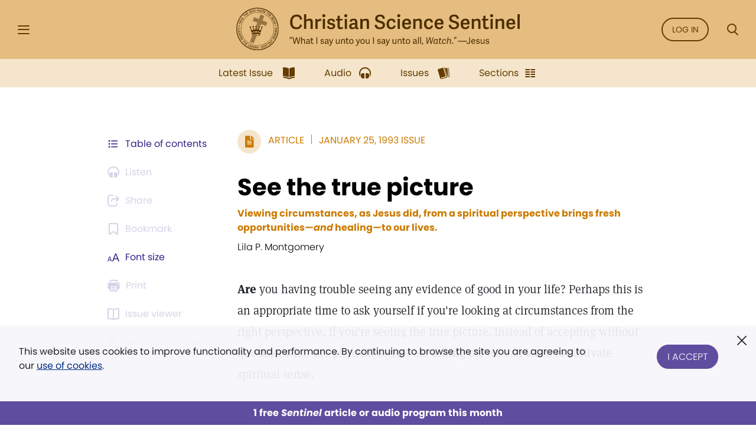

--- FILE ---
content_type: image/svg+xml
request_url: https://sentinel.christianscience.com/bundles/mugosentineldigital/images/sentinel-footer.svg
body_size: 34149
content:

<svg xmlns="http://www.w3.org/2000/svg" xmlns:xlink="http://www.w3.org/1999/xlink" width="262" height="39.161" viewBox="0 0 262 39.161"><defs><style>.a{fill:none;clip-rule:evenodd;}.b{clip-path:url(#a);}.c{fill:#4d2e00;}.d{fill:rgba(77,46,0,0.5);}</style><clipPath id="a"><path class="a" d="M0-32.838H39.161V-72H0Z" transform="translate(0 71.999)"/></clipPath></defs><g transform="translate(0 71.999)"><g class="b" transform="translate(0 -71.999)"><path class="c" d="M19.581-33.55A18.869,18.869,0,0,1,.712-52.418,18.868,18.868,0,0,1,19.581-71.286,18.868,18.868,0,0,1,38.449-52.418,18.869,18.869,0,0,1,19.581-33.55Zm0-38.449A19.58,19.58,0,0,0,0-52.418a19.58,19.58,0,0,0,19.581,19.58,19.58,19.58,0,0,0,19.581-19.58A19.58,19.58,0,0,0,19.581-72Z" transform="translate(0 71.999)"/><path class="c" d="M23.154-33.8A15.048,15.048,0,0,1,8.105-48.846,15.048,15.048,0,0,1,23.154-63.894,15.048,15.048,0,0,1,38.2-48.846,15.048,15.048,0,0,1,23.154-33.8Zm0-30.368a15.32,15.32,0,0,0-15.32,15.32,15.32,15.32,0,0,0,15.32,15.32,15.32,15.32,0,0,0,15.32-15.32A15.32,15.32,0,0,0,23.154-64.166Z" transform="translate(-3.573 68.426)"/><path class="c" d="M3.942-46.684l.114-.335.777.267.29-.846-.777-.265L4.46-48.2l1.95.668L6.3-47.2l-.868-.3-.289.846.868.3-.115.334Z" transform="translate(-1.798 61.143)"/><path class="c" d="M5.28-50.151l.586-1.242.288.136-.435.922.462.218.4-.851.284.135-.4.851L7-49.728l.453-.959.291.137-.6,1.278Z" transform="translate(-2.408 62.601)"/><path class="c" d="M7.871-53.385a1.152,1.152,0,0,1-.18-.07,1.07,1.07,0,0,1,.141.121l.675.742.327-.529Zm1.612.435-.328-.085-.428.693.227.25-.187.3L7.351-53.42l.221-.358,2.1.515Z" transform="translate(-3.353 63.689)"/><path class="c" d="M8.872-55.69l.218-.286,1.382,1.054.5-.655.258.2-.717.941Z" transform="translate(-4.046 64.691)"/><path class="c" d="M11.38-59.429l1.037-1.041.238.237-.392.394,1.224,1.218-.254.255L12.01-59.585l-.392.393Z" transform="translate(-5.19 66.741)"/><path class="c" d="M13.83-61.814l.275-.223.517.637.694-.563L14.8-62.6l.272-.22,1.3,1.6L16.1-61l-.578-.712-.694.563.578.713-.274.222Z" transform="translate(-6.308 67.813)"/><path class="c" d="M16.921-64.013l1.154-.742.172.268-.857.552.277.43.79-.509.171.265-.791.509.323.5.891-.574.174.27-1.189.765Z" transform="translate(-7.718 68.695)"/><path class="c" d="M22.065-65a.646.646,0,0,0,.625.054c.243-.109.336-.294.268-.447-.1-.216-.313-.135-.688-.058-.4.084-.642.009-.77-.277a.654.654,0,0,1,.417-.88.918.918,0,0,1,.872.014l-.163.3a.6.6,0,0,0-.575-.028c-.224.1-.3.257-.243.393.092.209.3.144.636.066.437-.1.7-.034.84.284a.7.7,0,0,1-.456.936.953.953,0,0,1-.942-.026Z" transform="translate(-9.781 69.586)"/><path class="c" d="M24.424-67.384l.338-.121.694,1.942-.338.121Z" transform="translate(-11.14 69.949)"/><path class="c" d="M27.3-66.228c-.527.143-.977-.153-1.156-.815a.945.945,0,0,1,.594-1.272.767.767,0,0,1,.943.4l-.3.178A.488.488,0,0,0,26.822-68c-.3.08-.44.431-.325.856.127.468.428.674.728.592a.511.511,0,0,0,.353-.531l.347.052A.82.82,0,0,1,27.3-66.228Z" transform="translate(-11.898 70.335)"/><path class="c" d="M29.516-68.935l.346-.053.153.987.617-1.107.428-.065-.522.888.9,1.139-.4.061-.7-.893-.257.432.092.6-.346.054Z" transform="translate(-13.462 70.711)"/><path class="c" d="M36.632-68.377c.254.011.392-.1.4-.308s-.11-.311-.362-.322l-.388-.015-.026.631Zm-.689-.98.733.029c.5.02.739.24.722.643a.6.6,0,0,1-.43.582l.453.869-.4-.016-.411-.821-.365-.014-.033.8L35.86-67.3Z" transform="translate(-16.356 70.794)"/><path class="c" d="M40.086-68.5a1.239,1.239,0,0,1-.005-.193,1.061,1.061,0,0,1-.057.177l-.423.909.615.1Zm.224,1.655-.048-.335-.8-.126L39.314-67l-.352-.055L39.918-69l.416.064.34,2.14Z" transform="translate(-17.77 70.629)"/><path class="c" d="M42.944-68.513l.349.083-.474,2.006-.35-.083Z" transform="translate(-19.37 70.409)"/><path class="c" d="M44.111-66.578a.646.646,0,0,0,.429.458c.253.081.446.005.5-.153.073-.225-.142-.31-.473-.5-.357-.207-.483-.423-.388-.72a.654.654,0,0,1,.9-.376.919.919,0,0,1,.641.593l-.323.117a.6.6,0,0,0-.41-.405c-.233-.076-.4-.013-.444.129-.07.217.126.3.43.473.394.216.542.442.436.773a.7.7,0,0,1-.964.392.953.953,0,0,1-.684-.647Z" transform="translate(-19.957 70.139)"/><path class="c" d="M47.646-66.976l1.255.556-.129.291-.932-.413-.208.467.86.382-.127.288-.86-.381-.241.544.969.43-.131.293-1.292-.573Z" transform="translate(-21.35 69.708)"/><path class="c" d="M52.008-64.956l1.244.782-.179.284-.47-.3-.918,1.461-.3-.191.919-1.461-.469-.3Z" transform="translate(-23.434 68.787)"/><path class="c" d="M54.291-63.148l.277.218-.506.646.7.551.506-.646.276.216-1.273,1.623L54-60.756l.566-.721-.7-.552-.566.722-.278-.218Z" transform="translate(-24.181 67.962)"/><path class="c" d="M57.091-60.771l.984.955-.221.229-.732-.71-.356.367.676.655-.22.226-.674-.655-.416.428.761.738-.224.231-1.014-.984Z" transform="translate(-25.384 66.878)"/><path class="c" d="M59.3-55.7c.237.312.547.329.912.051q.572-.435.209-.912l-.182-.239-1.125.856Zm.983-1.577.419.551a.906.906,0,0,1-.263,1.367.9.9,0,0,1-1.4-.144l-.4-.525Z" transform="translate(-26.744 65.284)"/><path class="c" d="M62.328-54.368l.715,1.172-.272.166-.53-.871-.437.267.49.8-.269.164-.49-.8-.509.31.552.905-.275.168-.736-1.207Z" transform="translate(-27.624 63.958)"/><path class="c" d="M63.9-50.019a1.116,1.116,0,0,1,.157-.112,1.029,1.029,0,0,1-.179.051l-.99.155.263.565Zm-1.25,1.107.252-.228-.344-.739-.333.053-.15-.324,2.142-.285.177.382-1.588,1.474Z" transform="translate(-28.313 62.163)"/><path class="c" d="M64.11-46.566c.122.371.41.489.845.345.455-.149.621-.412.5-.793l-.094-.286-1.343.442Zm1.445-1.169.216.658a.906.906,0,0,1-.695,1.205.9.9,0,0,1-1.274-.592l-.206-.628Z" transform="translate(-29.005 60.932)"/><path class="c" d="M2.638-37.76c.018-.546.433-.889,1.119-.866.642.021,1.06.4,1.042.94a.765.765,0,0,1-.659.784l-.083-.338a.487.487,0,0,0,.418-.454c.01-.309-.283-.547-.723-.561-.485-.016-.77.212-.78.524a.513.513,0,0,0,.4.493l-.15.316A.82.82,0,0,1,2.638-37.76Z" transform="translate(-1.203 56.779)"/><path class="c" d="M4.782-35.023l.023.358-1.734.111.052.821-.323.021-.076-1.18Z" transform="translate(-1.242 55.134)"/><path class="c" d="M4.967-32.6l.212,1.356-.314.049L4.707-32.2l-.505.078.146.929-.312.049-.145-.93-.589.092.164,1.048-.318.05-.218-1.4Z" transform="translate(-1.336 54.027)"/><path class="c" d="M5.176-28.6a1.245,1.245,0,0,1,.175-.083,1.058,1.058,0,0,1-.185.019l-1-.023.158.6Zm-1.427.868.288-.179L3.83-28.7l-.337-.009L3.4-29.05l2.158.1.107.406L3.843-27.375Z" transform="translate(-1.552 52.41)"/><path class="c" d="M6.333-26.748l.121.316-.971,1.224a1.1,1.1,0,0,1-.209.19,1.737,1.737,0,0,1,.236-.128l1.254-.481.124.321-1.925.739-.119-.308.973-1.23a1.011,1.011,0,0,1,.208-.193,1.593,1.593,0,0,1-.235.128l-1.258.482-.123-.321Z" transform="translate(-2.01 51.36)"/><path class="c" d="M6.525-22.683a.645.645,0,0,0-.018.627c.122.237.313.319.461.242.21-.109.117-.319.018-.69-.108-.4-.046-.64.232-.784a.656.656,0,0,1,.9.366.92.92,0,0,1,.036.872L7.845-22.2a.6.6,0,0,0,0-.575c-.113-.218-.274-.289-.407-.221-.2.1-.125.3-.028.639.128.431.074.7-.236.855a.7.7,0,0,1-.96-.4.952.952,0,0,1-.029-.941Z" transform="translate(-2.768 49.815)"/><path class="c" d="M9.207-20.852,9.96-19.7l-.266.174-.559-.851-.428.28.516.786-.264.173-.516-.786-.5.326.581.887-.269.176-.775-1.181Z" transform="translate(-3.413 48.671)"/><path class="c" d="M12.059-17.423l.975,1.1-.251.222-.368-.415-1.291,1.145-.239-.268,1.291-1.146-.368-.415Z" transform="translate(-4.965 47.107)"/><path class="c" d="M13.914-15.149l.261.237-.552.607.661.6.553-.607.259.236-1.388,1.526-.259-.237.617-.678-.661-.6-.617.678-.261-.238Z" transform="translate(-5.713 46.07)"/><path class="c" d="M16.654-12.846l1.109.81-.188.256-.823-.6-.3.413.76.553-.186.256-.76-.554-.351.481.857.625-.189.259-1.142-.833Z" transform="translate(-7.041 45.02)"/><path class="c" d="M20.5-10.384l.317.169L20-8.682l.726.388-.152.286-1.043-.558Z" transform="translate(-8.906 43.897)"/><path class="c" d="M22.8-9.247l1.265.532-.124.294L23-8.817l-.2.471.866.365-.122.291-.867-.365-.231.549.977.412-.125.3L22-7.347Z" transform="translate(-10.033 43.378)"/><path class="c" d="M26.083-6.934a.319.319,0,0,0,.435-.233.318.318,0,0,0-.222-.441l-.346-.106-.207.676Zm-.377-1.188.695.213a.627.627,0,0,1,.473.85.629.629,0,0,1-.844.438l-.379-.116-.213.69-.337-.1Z" transform="translate(-11.448 42.865)"/><path class="c" d="M28.7-7.284l1.346.268-.061.313-1-.2-.1.5.922.184-.061.309-.923-.184-.116.585,1.04.206-.063.316L28.3-5.261Z" transform="translate(-12.906 42.483)"/><path class="c" d="M32.424-5.713c.253.023.4-.078.417-.287s-.094-.317-.344-.34l-.387-.036-.058.628Zm-.636-1.015.73.068c.5.046.725.278.688.68a.6.6,0,0,1-.46.559l.407.891-.4-.038-.368-.84-.363-.033-.074.8L31.6-4.675Z" transform="translate(-14.411 42.229)"/><path class="c" d="M35.184-5.038a.644.644,0,0,0,.553.3c.266,0,.425-.137.423-.3,0-.236-.234-.248-.609-.325-.4-.083-.593-.246-.6-.56a.654.654,0,0,1,.731-.642.918.918,0,0,1,.8.357L36.211-6a.6.6,0,0,0-.517-.253c-.245,0-.381.116-.38.264,0,.228.216.248.559.311.442.079.654.246.659.593,0,.382-.289.672-.789.679a.953.953,0,0,1-.855-.394Z" transform="translate(-15.913 42.158)"/><path class="c" d="M42.97-5.331c-.531.128-.971-.181-1.132-.848a.942.942,0,0,1,.629-1.253A.766.766,0,0,1,43.4-7l-.3.169a.488.488,0,0,0-.548-.282c-.3.072-.453.418-.35.847.114.472.409.685.713.612a.51.51,0,0,0,.367-.521l.346.061A.822.822,0,0,1,42.97-5.331Z" transform="translate(-19.062 42.564)"/><path class="c" d="M45.863-7.784a1.185,1.185,0,0,1-.1-.166,1.094,1.094,0,0,1,.034.183l.06,1,.586-.208Zm.982,1.35-.2-.272-.769.272.02.336-.336.12-.079-2.159.4-.14,1.315,1.722Z" transform="translate(-20.744 42.936)"/><path class="c" d="M48.388-7.869a.647.647,0,0,0,.627.04c.24-.114.329-.3.257-.453-.1-.214-.316-.128-.689-.042-.4.094-.642.024-.776-.259a.654.654,0,0,1,.4-.889.919.919,0,0,1,.873-.007l-.155.307a.6.6,0,0,0-.576-.015c-.222.106-.3.264-.234.4.1.206.3.135.637.05.435-.113.7-.05.847.263a.7.7,0,0,1-.433.946.954.954,0,0,1-.943,0Z" transform="translate(-21.776 43.533)"/><path class="c" d="M50.116-10.653l1.258-.759.174.288-.475.287.893,1.477-.307.186-.893-1.478-.475.288Z" transform="translate(-22.858 44.366)"/><path class="c" d="M55.356-12.784c-.3-.368-.638-.445-.9-.234s-.258.562.04.93.64.443.9.232S55.654-12.416,55.356-12.784Zm.251,1.186a.953.953,0,0,1-1.4-.257.951.951,0,0,1,.041-1.423.95.95,0,0,1,1.4.261A.95.95,0,0,1,55.607-11.6Z" transform="translate(-24.588 45.31)"/><path class="c" d="M56.084-15.216l.245-.25.931.916c.227.223.432.235.634.029s.187-.41-.04-.633l-.932-.915.246-.25.954.937a.683.683,0,0,1,.009,1.094.682.682,0,0,1-1.094.01Z" transform="translate(-25.58 46.604)"/><path class="c" d="M58.275-17.511l.915-1.148.263.21-.346.434,1.349,1.076-.224.282-1.35-1.077-.345.434Z" transform="translate(-26.579 47.671)"/><path class="c" d="M62.64-20.468c.2-.337.1-.631-.3-.863q-.619-.364-.922.153l-.152.259,1.219.715Zm-1.834-.311.35-.6a.9.9,0,0,1,1.364-.276.9.9,0,0,1,.4,1.347l-.334.569Z" transform="translate(-27.733 49.123)"/><path class="c" d="M62.453-23.816l.565-1.25.29.131-.419.929.466.21.387-.857.288.13-.387.857.543.245.436-.967.293.132-.581,1.289Z" transform="translate(-28.484 50.593)"/><path class="c" d="M63.66-26.88l.17-.531,1.428.137c.078.007.159.021.246.036-.115-.053-.187-.085-.221-.1l-1.248-.71.166-.523,1.965.626-.1.323-1.7-.544c.048.022.1.051.159.085l1.423.838-.092.289L64.2-27.095a1.324,1.324,0,0,1-.179-.023l1.7.543-.1.323Z" transform="translate(-29.035 52.194)"/><path class="c" d="M66.112-31.525c-.466-.086-.775.075-.837.405s.168.6.633.683.776-.078.837-.409S66.577-31.438,66.112-31.525Zm.961.741a.954.954,0,0,1-1.232.713.952.952,0,0,1-.892-1.108.951.951,0,0,1,1.231-.71A.951.951,0,0,1,67.072-30.784Z" transform="translate(-29.615 53.718)"/><path class="c" d="M65.364-33.672l.024-.338,1.4-.693a1.038,1.038,0,0,1,.269-.083,1.682,1.682,0,0,1-.267.016l-1.34-.1.026-.344,2.056.152-.024.329-1.4.7a.983.983,0,0,1-.27.085,1.741,1.741,0,0,1,.268-.015l1.343.1-.025.344Z" transform="translate(-29.812 55.221)"/><path class="c" d="M66.985-37.272a.646.646,0,0,0,.284-.56c-.009-.265-.146-.421-.313-.415-.237.008-.243.239-.312.616-.073.406-.233.6-.546.61a.655.655,0,0,1-.659-.716.915.915,0,0,1,.34-.8l.22.264a.6.6,0,0,0-.241.523c.008.245.124.379.273.374.227-.008.244-.222.3-.566.069-.444.231-.66.578-.672.382-.014.679.274.7.773a.951.951,0,0,1-.375.863Z" transform="translate(-29.846 56.775)"/><path class="c" d="M5.044-42.049a.538.538,0,0,1-.538.537.537.537,0,0,1-.537-.537.538.538,0,0,1,.537-.538A.538.538,0,0,1,5.044-42.049Z" transform="translate(-1.81 58.584)"/><path class="c" d="M67.144-42.049a.538.538,0,0,1-.538.537.537.537,0,0,1-.537-.537.538.538,0,0,1,.537-.538A.538.538,0,0,1,67.144-42.049Z" transform="translate(-30.134 58.584)"/><path class="c" d="M34.013-67.639a.283.283,0,0,1-.283.281.282.282,0,0,1-.281-.284.282.282,0,0,1,.283-.281A.283.283,0,0,1,34.013-67.639Z" transform="translate(-15.255 70.14)"/><path class="c" d="M39.849-4.842a.281.281,0,0,1-.28.284.281.281,0,0,1-.285-.279.281.281,0,0,1,.279-.284A.283.283,0,0,1,39.849-4.842Z" transform="translate(-17.917 41.497)"/><path class="c" d="M32.5-35.691l-.192.729-.075.283-.4-.15-.228-.5.2-.517.5-.227.269.1Zm-2.474.136.1-.766.577-.315.478.451-.1.765-.577.315Zm-2.246-.183v-.553l.391-.39h.884l.391.39v.553l-.391.391h-.884Zm-1.719-.447.477-.451.577.314.1.766-.476.451-.577-.314Zm-1.071,1.507-.074-.283-.192-.73-.075-.283.269-.1.5.227.2.517-.228.5Zm9.76-5.443-.342-.293.251-.373-.448.036-.086-.442-.293.342-.373-.252.035.448-.442.086.342.292-.251.373.33-.039.057.015-.3,1.148c-.222.828-.622,1.423-1.185,1.333-.582-.092-.814-.79-.689-1.668,0,0,.094-.671.168-1.229l.054.007.256.152-.092-.439.426-.142-.376-.246.2-.4-.441.093-.141-.427-.246.377-.4-.2.093.44-.427.142.375.246-.2.4.333-.09.054.007c-.073.559-.156,1.2-.157,1.2-.106.827-.5,1.444-1.064,1.408s-.831-.684-.829-1.518v-1.207H29l.274.116-.148-.424.405-.2-.405-.2.148-.424-.425.148-.195-.405-.2.405-.424-.148.148.424-.4.2.4.2-.148.424.274-.114h.057c0,.519,0,1.207,0,1.207,0,.834-.282,1.479-.843,1.516s-.947-.575-1.054-1.4c0,0-.085-.638-.159-1.2l.053-.007.326.085-.2-.4.377-.246-.428-.142.093-.44-.4.2-.246-.377-.141.427-.441-.093.2.4-.376.246.426.142-.092.439.281-.149.051-.007c.072.559.153,1.2.152,1.2.126.877-.114,1.6-.7,1.7-.563.09-.969-.5-1.175-1.327l-.3-1.149.057-.015.32.033-.251-.373.343-.292-.442-.086.035-.448-.373.252-.292-.342-.086.442-.448-.036.252.373-.343.293.442.086-.035.448.243-.176.041-.011,1.67,6.083c-.152.253-.127.5.144.6,0,0,.086-.2.123-.3-.038-.289,1.383-.866,3.482-.866,1.9,0,3.087.527,3.087.82,0,.237-.995.592-2.325.637l-.143.374c1.612,0,3.446-.417,3.019-1.206l1.738-6.146.048.013.269.178-.036-.448Z" transform="translate(-10.282 58.283)"/></g><path class="d" d="M40.064-49.9l1.311-3.361-4.351-1.725,1.634-4.161-3.48-1.37-1.633,4.16-4.357-1.716-1.294,3.367L32.223-53l-.969,2.461.022.046.116.241.253-.089.4-.139-.14.4-.088.252.241.116.369.178.381-.127.254-.084-.055-.262-.088-.414.378.19.239.12.147-.225.231-.354.133.4.084.254.262-.055.414-.087-.189.378-.12.239.224.146.085.055.895-2.272Z" transform="translate(-12.722 -5.236)"/><path class="d" d="M35.157-40.124l-.241.117.088.252.14.4-.456-.18v.939c0,.726.194,1.284.638,1.314h.034c.428,0,.727-.539.815-1.231,0,0,.084-.637.122-.931l-.522.131.189-.378.12-.24-.224-.146-.34-.223Z" transform="translate(-15.821 -14.458)"/><path class="d" d="M39.238-38.414a8.39,8.39,0,0,0-.126,1.2l.419-1.064Z" transform="translate(-17.837 -15.318)"/><path class="d" d="M39.9-39.352l.055.262.026.121.186-.472-.013,0Z" transform="translate(-18.196 -14.85)"/><path class="d" d="M25.637-26.8l-2.579,6.551,3.48,1.371L29.892-27.4a9.313,9.313,0,0,0-1-.053A6.3,6.3,0,0,0,25.637-26.8Z" transform="translate(-10.517 -20.319)"/><path class="d" d="M31.453-36.642c.444-.029.654-.6.653-1.312,0,0,0-.691,0-.94l-.061.041-.006,0L31.188-36.7a.563.563,0,0,0,.232.057Z" transform="translate(-14.225 -15.099)"/><path class="c" d="M97.318-46.9c2.3,0,4.739-1.059,5.187-4l-1.867-.359a2.925,2.925,0,0,1-3.213,2.585c-2.423,0-3.787-1.382-3.787-4.9,0-3.392,1.508-4.954,3.967-4.954,1.938,0,2.818.951,3.033,2.908l1.938-.179c-.2-3.123-2.154-4.541-4.954-4.541-3.859,0-6.139,2.638-6.139,6.91C91.485-49.5,93.136-46.9,97.318-46.9Z" transform="translate(-41.726 -5.317)"/><path class="c" d="M123.217-53.7c0-2.1-.862-3.159-2.854-3.159a4.831,4.831,0,0,0-3.105,1.113v-5.187h-2.046v13.551h2.064v-6.767a3.9,3.9,0,0,1,2.351-.987c1.095,0,1.526.61,1.526,1.777v5.977h2.064Z" transform="translate(-52.548 -5.046)"/><path class="c" d="M139.764-53.427c-.126,0-.269-.018-.377-.018a3.44,3.44,0,0,0-3.033,1.58l-.162-1.382h-1.741v9.28h2.064v-6.444a4.394,4.394,0,0,1,3.249-.951Z" transform="translate(-61.322 -8.462)"/><path class="c" d="M146.669-47.385h2.064v-9.28h-2.064Zm2.387-12.205a1.22,1.22,0,0,0-1.346-1.346,1.228,1.228,0,0,0-1.346,1.346,1.233,1.233,0,0,0,1.346,1.364A1.225,1.225,0,0,0,149.056-59.59Z" transform="translate(-66.756 -5.046)"/><path class="c" d="M158.016-53.445c-1.938,0-3.572.933-3.572,2.872,0,2.208,1.795,2.531,3.3,2.836,1.185.233,1.938.395,1.938,1.328,0,.79-.718,1.113-1.741,1.113a1.878,1.878,0,0,1-2.1-1.651l-1.759.574c.287,1.723,1.562,2.621,3.787,2.621,2.28,0,3.823-1.023,3.823-2.944,0-2.118-1.705-2.495-3.3-2.782-1.221-.215-2.01-.467-2.01-1.328,0-.61.467-1.095,1.6-1.095,1.2,0,1.544.646,1.759,1.562l1.795-.467C161.175-52.422,160.17-53.445,158.016-53.445Z" transform="translate(-70.277 -8.462)"/><path class="c" d="M175.664-48.219a3.542,3.542,0,0,1-1.579.431c-1.005,0-1.238-.485-1.238-1.4V-54.07h2.513V-55.6h-2.513v-3l-2.064.287v2.71h-1.418v1.526h1.418V-48.9c0,1.974.933,2.8,2.764,2.8a5.045,5.045,0,0,0,2.459-.646Z" transform="translate(-77.246 -6.114)"/><path class="c" d="M184.024-47.385h2.064v-9.28h-2.064Zm2.387-12.205a1.22,1.22,0,0,0-1.346-1.346,1.228,1.228,0,0,0-1.346,1.346,1.233,1.233,0,0,0,1.346,1.364A1.225,1.225,0,0,0,186.411-59.59Z" transform="translate(-83.793 -5.046)"/><path class="c" d="M199.424-50.214c0-2.315-1.113-3.231-3.482-3.231-2.28,0-3.392.933-3.68,2.674l1.813.323c.2-.969.574-1.436,1.705-1.436,1.364,0,1.615.646,1.615,1.777v.7c-.251-.018-.521-.036-.951-.036-2.495,0-4.541.79-4.541,3.195,0,.915.413,2.495,2.746,2.495a3.925,3.925,0,0,0,2.944-1.131c.162.718.592,1.095,1.562,1.095a3.614,3.614,0,0,0,1.454-.305l-.072-1.221a1.871,1.871,0,0,1-.556.108c-.467,0-.556-.215-.556-.718Zm-2.01,4.056a2.955,2.955,0,0,1-2.028.862c-1.095,0-1.382-.592-1.382-1.238,0-1.364,1.508-1.49,2.549-1.49a7.785,7.785,0,0,1,.862.036Z" transform="translate(-87.526 -8.462)"/><path class="c" d="M218.85-50.286c0-2.1-.862-3.159-2.872-3.159a5.147,5.147,0,0,0-3.213,1.167l-.09-.969h-1.831v9.28h2.064v-6.767a3.9,3.9,0,0,1,2.351-.987c1.095,0,1.526.61,1.526,1.777v5.977h2.064Z" transform="translate(-96.165 -8.462)"/><path class="c" d="M240.142-58.637a2.245,2.245,0,0,1,2.495,2.262l1.938-.233c-.251-2.89-2.136-3.733-4.415-3.733-2.567,0-4.523,1.364-4.523,3.715,0,4.918,6.946,2.8,6.946,6.085,0,1.544-1.31,1.974-2.6,1.974a2.652,2.652,0,0,1-2.944-2.477l-1.938.287c.287,2.944,2.28,3.859,4.846,3.859,2.477,0,4.739-1.113,4.739-3.931,0-4.7-6.946-2.908-6.946-6.049C237.736-57.919,238.436-58.637,240.142-58.637Z" transform="translate(-107.227 -5.317)"/><path class="c" d="M259.8-43.753c1.992,0,3.644-.951,3.949-3.177l-1.795-.359a1.894,1.894,0,0,1-2.046,1.849c-1.292,0-2.3-.772-2.3-3.285,0-2.459,1.149-3.069,2.351-3.069s1.705.79,1.849,2.01l1.9-.269a3.417,3.417,0,0,0-3.662-3.392c-2.908,0-4.595,1.741-4.595,4.954C255.458-45.727,256.732-43.753,259.8-43.753Z" transform="translate(-116.513 -8.462)"/><path class="c" d="M274.045-47.385h2.064v-9.28h-2.064Zm2.387-12.205a1.22,1.22,0,0,0-1.346-1.346,1.228,1.228,0,0,0-1.346,1.346,1.233,1.233,0,0,0,1.346,1.364A1.225,1.225,0,0,0,276.432-59.59Z" transform="translate(-124.851 -5.046)"/><path class="c" d="M286.171-43.753a3.5,3.5,0,0,0,3.787-2.764l-1.759-.431a1.708,1.708,0,0,1-1.9,1.508c-1.346,0-2.28-.7-2.333-2.656h6.013c.036-.431.054-.862.054-1.238,0-2.405-1.113-4.11-3.805-4.11-2.423,0-4.433,1.49-4.433,4.846C281.791-46.05,282.832-43.753,286.171-43.753ZM284-49.532c.09-1.651,1.059-2.28,2.1-2.28,1.238,0,1.795.7,1.795,2.28Z" transform="translate(-128.523 -8.462)"/><path class="c" d="M308.771-50.286c0-2.1-.862-3.159-2.872-3.159a5.147,5.147,0,0,0-3.213,1.167l-.09-.969h-1.831v9.28h2.064v-6.767a3.9,3.9,0,0,1,2.351-.987c1.095,0,1.526.61,1.526,1.777v5.977h2.064Z" transform="translate(-137.178 -8.462)"/><path class="c" d="M323.424-43.753c1.992,0,3.644-.951,3.949-3.177l-1.795-.359a1.894,1.894,0,0,1-2.046,1.849c-1.292,0-2.3-.772-2.3-3.285,0-2.459,1.149-3.069,2.351-3.069s1.705.79,1.849,2.01l1.9-.269a3.417,3.417,0,0,0-3.662-3.392c-2.908,0-4.595,1.741-4.595,4.954C319.08-45.727,320.354-43.753,323.424-43.753Z" transform="translate(-145.53 -8.462)"/><path class="c" d="M341.313-43.753a3.5,3.5,0,0,0,3.787-2.764l-1.759-.431a1.708,1.708,0,0,1-1.9,1.508c-1.346,0-2.28-.7-2.333-2.656h6.013c.036-.431.054-.862.054-1.238,0-2.405-1.113-4.11-3.805-4.11-2.423,0-4.433,1.49-4.433,4.846C336.933-46.05,337.974-43.753,341.313-43.753Zm-2.172-5.78c.09-1.651,1.059-2.28,2.1-2.28,1.238,0,1.795.7,1.795,2.28Z" transform="translate(-153.673 -8.462)"/><path class="c" d="M365.968-58.637a2.245,2.245,0,0,1,2.495,2.262l1.938-.233c-.251-2.89-2.136-3.733-4.415-3.733-2.567,0-4.523,1.364-4.523,3.715,0,4.918,6.946,2.8,6.946,6.085,0,1.544-1.31,1.974-2.6,1.974a2.652,2.652,0,0,1-2.944-2.477l-1.938.287c.287,2.944,2.28,3.859,4.846,3.859,2.477,0,4.738-1.113,4.738-3.931,0-4.7-6.946-2.908-6.946-6.049C363.562-57.919,364.262-58.637,365.968-58.637Z" transform="translate(-164.615 -5.317)"/><path class="c" d="M385.665-43.753a3.5,3.5,0,0,0,3.787-2.764l-1.759-.431a1.708,1.708,0,0,1-1.9,1.508c-1.346,0-2.28-.7-2.333-2.656h6.013c.036-.431.054-.862.054-1.238,0-2.405-1.113-4.11-3.805-4.11-2.423,0-4.433,1.49-4.433,4.846C381.285-46.05,382.326-43.753,385.665-43.753Zm-2.172-5.78c.09-1.651,1.059-2.28,2.1-2.28,1.238,0,1.795.7,1.795,2.28Z" transform="translate(-173.902 -8.462)"/><path class="c" d="M408.265-50.286c0-2.1-.862-3.159-2.872-3.159a5.147,5.147,0,0,0-3.213,1.167l-.09-.969H400.26v9.28h2.064v-6.767a3.9,3.9,0,0,1,2.351-.987c1.095,0,1.526.61,1.526,1.777v5.977h2.064Z" transform="translate(-182.556 -8.462)"/><path class="c" d="M423.521-48.219a3.542,3.542,0,0,1-1.579.431c-1.005,0-1.239-.485-1.239-1.4V-54.07h2.513V-55.6H420.7v-3l-2.064.287v2.71h-1.418v1.526h1.418V-48.9c0,1.974.933,2.8,2.764,2.8a5.045,5.045,0,0,0,2.459-.646Z" transform="translate(-190.292 -6.114)"/><path class="c" d="M431.88-47.385h2.064v-9.28H431.88Zm2.387-12.205a1.22,1.22,0,0,0-1.346-1.346,1.228,1.228,0,0,0-1.346,1.346,1.233,1.233,0,0,0,1.346,1.364A1.225,1.225,0,0,0,434.267-59.59Z" transform="translate(-196.839 -5.046)"/><path class="c" d="M448.555-50.286c0-2.1-.862-3.159-2.872-3.159a5.147,5.147,0,0,0-3.213,1.167l-.09-.969H440.55v9.28h2.064v-6.767a3.9,3.9,0,0,1,2.351-.987c1.095,0,1.526.61,1.526,1.777v5.977h2.064Z" transform="translate(-200.932 -8.462)"/><path class="c" d="M463.245-43.753a3.5,3.5,0,0,0,3.787-2.764l-1.759-.431a1.708,1.708,0,0,1-1.9,1.508c-1.346,0-2.28-.7-2.333-2.656h6.013c.036-.431.054-.862.054-1.238,0-2.405-1.113-4.11-3.805-4.11-2.423,0-4.433,1.49-4.433,4.846C458.865-46.05,459.906-43.753,463.245-43.753Zm-2.172-5.78c.09-1.651,1.059-2.28,2.1-2.28,1.238,0,1.795.7,1.795,2.28Z" transform="translate(-209.286 -8.462)"/><path class="c" d="M477.906-47.385h2.064V-60.936h-2.064Z" transform="translate(-217.97 -5.046)"/><path class="c" d="M93.01-22.825l-.569-.075-.677,1.874h.809Zm-1.279,0-.569-.075-.677,1.874h.809Z" transform="translate(-41.27 -22.394)"/><path class="c" d="M101.56-16.075l1.263-5.975h-.759l-.982,5.15h-.008l-1.321-5.15H98.91L97.59-16.966h-.008L96.558-22.05h-.792l1.3,5.975h.941l1.3-4.911h.008l1.271,4.911Z" transform="translate(-43.678 -22.781)"/><path class="c" d="M113.744-19.17c0-.957-.4-1.453-1.3-1.453a2.4,2.4,0,0,0-1.494.57v-2.468h-.742v6.232h.751v-3.161a2.144,2.144,0,0,1,1.238-.512c.578,0,.792.322.792.908v2.765h.751Z" transform="translate(-50.267 -22.567)"/><path class="c" d="M121.973-17.57c0-1.056-.47-1.461-1.519-1.461-.982,0-1.494.371-1.626,1.164l.66.124c.091-.47.313-.7.9-.7.693,0,.841.33.841.866v.413c-.115-.008-.239-.016-.371-.016-1.2,0-2.2.313-2.2,1.444a1.093,1.093,0,0,0,1.255,1.139,1.828,1.828,0,0,0,1.362-.52.583.583,0,0,0,.652.5,1.358,1.358,0,0,0,.586-.132l-.033-.47a.855.855,0,0,1-.256.049c-.215,0-.256-.1-.256-.33Zm-.734,1.907a1.579,1.579,0,0,1-1.089.479c-.578,0-.71-.314-.71-.677,0-.726.784-.784,1.37-.784a3.3,3.3,0,0,1,.429.024Z" transform="translate(-54.121 -24.158)"/><path class="c" d="M128.841-16.476a1.737,1.737,0,0,1-.743.206c-.512,0-.611-.247-.611-.693v-2.426h1.172v-.6h-1.172v-1.345l-.751.115v1.23h-.652v.6h.652v2.525c0,.85.4,1.213,1.2,1.213a2.107,2.107,0,0,0,1.04-.281Z" transform="translate(-57.506 -23.107)"/><path class="c" d="M136.266-16.075h.759V-22.05h-.759Z" transform="translate(-62.15 -22.781)"/><path class="c" d="M144.681-19.031c-.858,0-1.568.421-1.568,1.28,0,.99.833,1.139,1.527,1.279.578.115.924.2.924.668,0,.454-.371.611-.883.611a.927.927,0,0,1-1.057-.817l-.668.182c.132.85.718,1.23,1.692,1.23,1.032,0,1.659-.479,1.659-1.287,0-.949-.734-1.106-1.51-1.271-.594-.124-.941-.247-.941-.685,0-.322.2-.594.817-.594s.784.3.883.784l.677-.149A1.362,1.362,0,0,0,144.681-19.031Z" transform="translate(-65.201 -24.158)"/><path class="c" d="M153.762-17.57c0-1.056-.47-1.461-1.519-1.461-.982,0-1.494.371-1.626,1.164l.66.124c.091-.47.313-.7.9-.7.693,0,.841.33.841.866v.413c-.115-.008-.239-.016-.371-.016-1.2,0-2.2.313-2.2,1.444a1.093,1.093,0,0,0,1.255,1.139,1.828,1.828,0,0,0,1.362-.52.583.583,0,0,0,.652.5,1.358,1.358,0,0,0,.586-.132l-.033-.47a.854.854,0,0,1-.256.049c-.215,0-.256-.1-.256-.33Zm-.734,1.907a1.579,1.579,0,0,1-1.089.479c-.578,0-.71-.314-.71-.677,0-.726.784-.784,1.37-.784a3.3,3.3,0,0,1,.429.024Z" transform="translate(-68.62 -24.158)"/><path class="c" d="M159.036-14.572l-.2.52c-.19.5-.454.66-.759.66a2.291,2.291,0,0,1-.677-.132l-.091.586a2.277,2.277,0,0,0,.817.157c.668,0,1.056-.322,1.395-1.222l1.832-4.861h-.767L159.424-15.5h-.008l-1.122-3.368h-.834Z" transform="translate(-71.749 -24.235)"/><path class="c" d="M169.268-15.983c0,.949.4,1.445,1.3,1.445a2.347,2.347,0,0,0,1.5-.569l.049.487h.652v-4.242h-.751v3.153a2.07,2.07,0,0,1-1.23.52c-.627,0-.767-.322-.767-.908v-2.765h-.751Z" transform="translate(-77.202 -24.235)"/><path class="c" d="M181.647-17.578c0-.957-.4-1.453-1.3-1.453a2.485,2.485,0,0,0-1.527.594l-.041-.5h-.66V-14.7h.751v-3.161a2.144,2.144,0,0,1,1.238-.512c.578,0,.792.322.792.908V-14.7h.751Z" transform="translate(-81.237 -24.158)"/><path class="c" d="M188.565-16.476a1.737,1.737,0,0,1-.743.206c-.512,0-.611-.247-.611-.693v-2.426h1.172v-.6h-1.172v-1.345l-.751.115v1.23h-.652v.6h.652v2.525c0,.85.4,1.213,1.2,1.213a2.107,2.107,0,0,0,1.04-.281Z" transform="translate(-84.746 -23.107)"/><path class="c" d="M193.848-14.6c1.428,0,2.006-.908,2.006-2.3,0-1.262-.553-2.129-1.9-2.129a1.959,1.959,0,0,0-2.064,2.229C191.892-15.548,192.379-14.6,193.848-14.6Zm.041-.6c-.825,0-1.222-.511-1.222-1.634s.5-1.576,1.255-1.576c.734,0,1.147.388,1.147,1.56C195.07-15.647,194.624-15.2,193.889-15.2Z" transform="translate(-87.521 -24.158)"/><path class="c" d="M204.74-14.572l-.2.52c-.19.5-.454.66-.759.66a2.291,2.291,0,0,1-.677-.132l-.091.586a2.277,2.277,0,0,0,.817.157c.668,0,1.056-.322,1.395-1.222l1.832-4.861h-.767L205.128-15.5h-.008L204-18.864h-.834Z" transform="translate(-92.594 -24.235)"/><path class="c" d="M212.937-14.6c1.428,0,2.006-.908,2.006-2.3,0-1.262-.553-2.129-1.9-2.129a1.959,1.959,0,0,0-2.064,2.229C210.981-15.548,211.468-14.6,212.937-14.6Zm.041-.6c-.825,0-1.222-.511-1.222-1.634s.5-1.576,1.255-1.576c.734,0,1.147.388,1.147,1.56C214.158-15.647,213.713-15.2,212.978-15.2Z" transform="translate(-96.227 -24.158)"/><path class="c" d="M220.207-15.983c0,.949.4,1.445,1.3,1.445a2.347,2.347,0,0,0,1.5-.569l.05.487h.652v-4.242h-.751v3.153a2.07,2.07,0,0,1-1.23.52c-.627,0-.767-.322-.767-.908v-2.765h-.751Z" transform="translate(-100.435 -24.235)"/><path class="c" d="M232.528-16.075h.759V-22.05h-.759Z" transform="translate(-106.055 -22.781)"/><path class="c" d="M240.944-19.031c-.858,0-1.568.421-1.568,1.28,0,.99.833,1.139,1.527,1.279.578.115.924.2.924.668,0,.454-.371.611-.883.611a.927.927,0,0,1-1.057-.817l-.668.182c.132.85.718,1.23,1.692,1.23,1.032,0,1.659-.479,1.659-1.287,0-.949-.734-1.106-1.51-1.271-.594-.124-.941-.247-.941-.685,0-.322.2-.594.817-.594s.784.3.883.784l.677-.149A1.362,1.362,0,0,0,240.944-19.031Z" transform="translate(-109.106 -24.158)"/><path class="c" d="M250.025-17.57c0-1.056-.47-1.461-1.519-1.461-.982,0-1.494.371-1.626,1.164l.66.124c.091-.47.313-.7.9-.7.693,0,.841.33.841.866v.413c-.115-.008-.239-.016-.371-.016-1.2,0-2.2.313-2.2,1.444A1.093,1.093,0,0,0,247.97-14.6a1.828,1.828,0,0,0,1.362-.52.583.583,0,0,0,.652.5,1.358,1.358,0,0,0,.586-.132l-.033-.47a.854.854,0,0,1-.256.049c-.215,0-.256-.1-.256-.33Zm-.734,1.907a1.579,1.579,0,0,1-1.089.479c-.578,0-.71-.314-.71-.677,0-.726.784-.784,1.37-.784a3.3,3.3,0,0,1,.429.024Z" transform="translate(-112.525 -24.158)"/><path class="c" d="M255.3-14.572l-.2.52c-.19.5-.454.66-.759.66a2.291,2.291,0,0,1-.677-.132l-.091.586a2.277,2.277,0,0,0,.817.157c.668,0,1.056-.322,1.395-1.222l1.832-4.861h-.767L255.688-15.5h-.008l-1.122-3.368h-.834Z" transform="translate(-115.654 -24.235)"/><path class="c" d="M265.532-15.983c0,.949.4,1.445,1.3,1.445a2.346,2.346,0,0,0,1.5-.569l.049.487h.652v-4.242h-.751v3.153a2.07,2.07,0,0,1-1.23.52c-.627,0-.767-.322-.767-.908v-2.765h-.751Z" transform="translate(-121.108 -24.235)"/><path class="c" d="M277.91-17.578c0-.957-.4-1.453-1.3-1.453a2.485,2.485,0,0,0-1.527.594l-.041-.5h-.66V-14.7h.751v-3.161a2.143,2.143,0,0,1,1.238-.512c.578,0,.792.322.792.908V-14.7h.751Z" transform="translate(-125.142 -24.158)"/><path class="c" d="M284.828-16.476a1.737,1.737,0,0,1-.743.206c-.512,0-.611-.247-.611-.693v-2.426h1.172v-.6h-1.172v-1.345l-.751.115v1.23h-.652v.6h.652v2.525c0,.85.4,1.213,1.2,1.213a2.106,2.106,0,0,0,1.04-.281Z" transform="translate(-128.651 -23.107)"/><path class="c" d="M290.1-14.6c1.428,0,2.006-.908,2.006-2.3,0-1.262-.553-2.129-1.9-2.129A1.959,1.959,0,0,0,288.14-16.8C288.14-15.548,288.627-14.6,290.1-14.6Zm.041-.6c-.825,0-1.222-.511-1.222-1.634s.5-1.576,1.255-1.576c.734,0,1.147.388,1.147,1.56C291.318-15.647,290.872-15.2,290.137-15.2Z" transform="translate(-131.419 -24.158)"/><path class="c" d="M303.574-17.57c0-1.056-.47-1.461-1.519-1.461-.982,0-1.494.371-1.626,1.164l.66.124c.091-.47.313-.7.9-.7.693,0,.842.33.842.866v.413c-.116-.008-.24-.016-.372-.016-1.2,0-2.2.313-2.2,1.444a1.093,1.093,0,0,0,1.255,1.139,1.828,1.828,0,0,0,1.362-.52.583.583,0,0,0,.652.5,1.358,1.358,0,0,0,.586-.132l-.033-.47a.854.854,0,0,1-.256.049c-.215,0-.256-.1-.256-.33Zm-.734,1.907a1.579,1.579,0,0,1-1.089.479c-.578,0-.71-.314-.71-.677,0-.726.784-.784,1.37-.784a3.3,3.3,0,0,1,.429.024Z" transform="translate(-136.949 -24.158)"/><path class="c" d="M308.914-16.289h.751v-6.232h-.751Z" transform="translate(-140.894 -22.567)"/><path class="c" d="M312.692-16.289h.751v-6.232h-.751Z" transform="translate(-142.617 -22.567)"/><path class="c" d="M315.454-10.807l.6.074.693-1.939h-.833Z" transform="translate(-143.877 -27.059)"/><path class="c" d="M327.72-16.075l2.03-5.975h-.735l-1.651,5.191h-.008l-.578-5.191h-.842l-1.964,5.125h-.008l-.289-5.125h-.767l.454,5.975h.933l1.915-4.969h.008l.553,4.969Z" transform="translate(-147.276 -22.781)"/><path class="c" d="M339.271-18.933h-.693l-.066.371a1.849,1.849,0,0,0-1.18-.454c-1.42,0-2.072,1.386-2.072,2.781,0,1.164.569,1.643,1.37,1.643a2.061,2.061,0,0,0,1.469-.652c-.008.438.223.6.619.6a1.466,1.466,0,0,0,.487-.083l.049-.454a.909.909,0,0,1-.264.041c-.207,0-.239-.124-.207-.355ZM338.1-15.8a1.784,1.784,0,0,1-1.263.611c-.5,0-.817-.3-.817-1.106,0-.85.322-2.1,1.353-2.1a1.594,1.594,0,0,1,1.032.412Z" transform="translate(-152.91 -24.166)"/><path class="c" d="M346.348-16.429a1.666,1.666,0,0,1-.759.215c-.5,0-.553-.281-.487-.726l.355-2.485h1.164l.075-.553h-1.164l.182-1.329-.759.108-.174,1.221h-.66l-.074.553h.66l-.363,2.567c-.124.842.264,1.222,1.073,1.222a2.211,2.211,0,0,0,1.031-.264Z" transform="translate(-156.917 -23.12)"/><path class="c" d="M351.353-14.591a1.776,1.776,0,0,0,1.865-1.37l-.652-.123a1.135,1.135,0,0,1-1.155.9c-.537,0-.982-.322-.982-1.23,0-1.535.776-2,1.445-2,.7,0,.875.438.841,1.106l.685-.049a1.377,1.377,0,0,0-1.445-1.659c-1.345,0-2.311.949-2.311,2.633A1.579,1.579,0,0,0,351.353-14.591Z" transform="translate(-159.471 -24.166)"/><path class="c" d="M358.928-19.343a2.418,2.418,0,0,1,1.411-.644c.462,0,.668.264.578.908l-.388,2.79h.751l.4-2.872c.132-.974-.264-1.452-1.122-1.452a2.576,2.576,0,0,0-1.568.668l.38-2.575h-.743l-.875,6.232h.751Z" transform="translate(-163.167 -22.567)"/><path class="c" d="M367.765-12.362a.5.5,0,0,0-.561-.553.5.5,0,0,0-.561.553.5.5,0,0,0,.561.553A.5.5,0,0,0,367.765-12.362Z" transform="translate(-167.223 -26.948)"/><path class="c" d="M371.024-20.9l.569.075.677-1.874h-.809Zm-1.271,0,.569.075L371-22.7h-.809Z" transform="translate(-168.642 -22.484)"/><path class="c" d="M376.412-15.287h8.245v-.6h-8.245Z" transform="translate(-171.679 -25.591)"/><path class="c" d="M393.83-17.552c0,.784-.371.932-.858.932-.66,0-.784-.338-.842-.875l-.726.124c.066.982.578,1.395,1.552,1.395,1.007,0,1.634-.421,1.634-1.609V-22.05h-.759Z" transform="translate(-178.517 -22.781)"/><path class="c" d="M401.235-14.6a1.559,1.559,0,0,0,1.684-1.23l-.66-.148a.9.9,0,0,1-1,.751c-.677,0-1.156-.338-1.188-1.42h2.855a4.435,4.435,0,0,0,.033-.553c0-1.048-.5-1.832-1.684-1.832a1.944,1.944,0,0,0-2,2.22C399.279-15.647,399.733-14.6,401.235-14.6ZM400.08-17.24a1.113,1.113,0,0,1,1.147-1.18c.668,0,.957.421.957,1.18Z" transform="translate(-182.109 -24.158)"/><path class="c" d="M409.122-19.031c-.858,0-1.568.421-1.568,1.28,0,.99.833,1.139,1.527,1.279.578.115.924.2.924.668,0,.454-.371.611-.883.611a.927.927,0,0,1-1.057-.817l-.668.182c.132.85.718,1.23,1.692,1.23,1.032,0,1.659-.479,1.659-1.287,0-.949-.734-1.106-1.51-1.271-.594-.124-.941-.247-.941-.685,0-.322.2-.594.817-.594s.784.3.883.784l.677-.149A1.362,1.362,0,0,0,409.122-19.031Z" transform="translate(-185.811 -24.158)"/><path class="c" d="M415.395-15.983c0,.949.4,1.445,1.3,1.445a2.347,2.347,0,0,0,1.5-.569l.049.487h.652v-4.242h-.751v3.153a2.07,2.07,0,0,1-1.23.52c-.627,0-.767-.322-.767-.908v-2.765h-.751Z" transform="translate(-189.459 -24.235)"/><path class="c" d="M425.328-19.031c-.858,0-1.568.421-1.568,1.28,0,.99.833,1.139,1.527,1.279.578.115.925.2.925.668,0,.454-.371.611-.883.611a.926.926,0,0,1-1.056-.817l-.669.182c.132.85.719,1.23,1.692,1.23,1.032,0,1.659-.479,1.659-1.287,0-.949-.734-1.106-1.51-1.271-.594-.124-.941-.247-.941-.685,0-.322.2-.594.817-.594s.784.3.883.784l.677-.149A1.362,1.362,0,0,0,425.328-19.031Z" transform="translate(-193.203 -24.158)"/></g></svg>